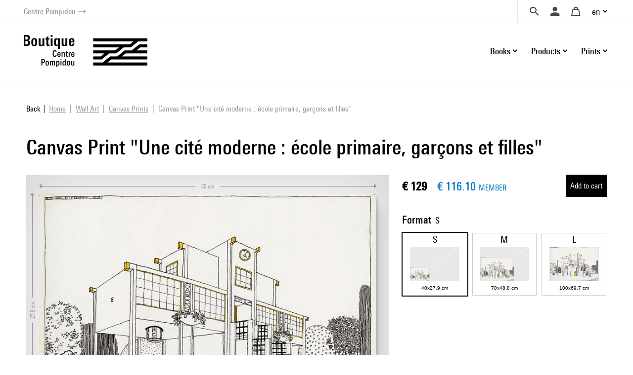

--- FILE ---
content_type: text/html; charset=UTF-8
request_url: https://boutique.centrepompidou.fr/en/product/8199-canvas-print-une-cite-moderne-ecole-primaire-garcons-et-filles.html?r=AzSEkm6w5mKrc2BSsIUzbeWnKEJddrN3fTzsUdAu1O9IlO1
body_size: 17394
content:
<!DOCTYPE html>
<html class="no-js" lang="en">
<head>
	<meta charset="utf-8">
	<meta http-equiv="X-UA-Compatible" content="IE=edge,chrome=1">
	<meta name="viewport" content="width=device-width, initial-scale=1">
	<title>
				Canvas Print &quot;Une cité moderne : école primaire, garçons et filles&quot; · Centre Pompidou Online Shop		
	</title>
	<meta name="description" content="Discover our artistic and design books and gifts as well as our exclusive selection for the Center Pompidou (Paris) inspired by works from our modern art collection.">
	<meta http-equiv="content-language" content="en">

	<link rel="alternate" hreflang="fr" href="https://boutique.centrepompidou.fr/fr/product/8199-toile-sur-chassis-une-cite-moderne-ecole-primaire-garcons-et-filles.html">
	<link rel="alternate" hreflang="en" href="https://boutique.centrepompidou.fr/en/product/8199-canvas-print-une-cite-moderne-ecole-primaire-garcons-et-filles.html">
	<link rel="canonical" href="https://boutique.centrepompidou.fr/en/product/8199-canvas-print-une-cite-moderne-ecole-primaire-garcons-et-filles.html">

	<link rel="apple-touch-icon" sizes="180x180" href="/files/branches/centrepompidou/24153-99d680f7-faviconapple/branches-24153.png">
	<link rel="icon" type="image/png" sizes="32x32" href="/files/branches/centrepompidou/24153-99d680f7-favicon32/branches-24153.png">
	<link rel="icon" type="image/png" sizes="16x16" href="/files/branches/centrepompidou/24153-99d680f7-favicon16/branches-24153.png">
	<link rel="shortcut icon" type="image/png" href="/files/branches/centrepompidou/24153-99d680f7-favicon16/branches-24153.png">


	<meta property="og:title" content="Canvas Print &quot;Une cité moderne : école primaire, garçons et filles&quot;">
	<meta property="og:url" content="https://boutique.centrepompidou.fr/en/product/8199-canvas-print-une-cite-moderne-ecole-primaire-garcons-et-filles.html">
	<meta property="og:type" content="product">
	<meta property="og:image" content="https://boutique.centrepompidou.fr/files/products/8199/21328-1a073ac4-xl/canvas-print-une-cite-moderne.jpg">
	<meta property="og:site_name" content="Centre Pompidou Online Shop">

	<script type="application/ld+json">
	{"@context":"https:\/\/schema.org","@type":"Product","name":"Canvas Print \"Une cit\u00e9 moderne : \u00e9cole primaire, gar\u00e7ons et filles\" S","sku":"artsider15-2012","description":"","url":"https:\/\/boutique.centrepompidou.fr\/en\/product\/8199-canvas-print-une-cite-moderne-ecole-primaire-garcons-et-filles.html","image":"https:\/\/boutique.centrepompidou.fr\/files\/products\/8199\/21328-1a073ac4-xl\/canvas-print-une-cite-moderne.jpg","offers":{"@type":"Offer","price":"129.00","priceCurrency":"EUR","url":"https:\/\/boutique.centrepompidou.fr\/en\/product\/8199-canvas-print-une-cite-moderne-ecole-primaire-garcons-et-filles.html","valueAddedTaxIncluded":true,"availability":"https:\/\/schema.org\/InStock"}}
	</script>
	<script type="application/ld+json">
	{"@context":"https:\/\/schema.org","@type":"BreadcrumbList","itemListElement":[{"@type":"ListItem","position":1,"name":"Wall Art","item":"https:\/\/boutique.centrepompidou.fr\/en\/products\/2088-wall-art\/"},{"@type":"ListItem","position":2,"name":"Canvas Prints","item":"https:\/\/boutique.centrepompidou.fr\/en\/products\/2094-canvas-prints\/"}]}
	</script>

	<style type="text/css">
		[v-cloak] { display: none; }
	</style>

	<link rel="stylesheet" href="/css/centrepompidou.css?t=1754322761">

<script type="text/javascript">
var funcarray = function(){};
funcarray.prototype = structuredClone(Array.prototype);
funcarray.prototype.jpush = function(func) {
		if (typeof($) !== 'undefined') {
		func($);
	} else {
		Array.prototype.push.call(this, func);
	}
}
var funcs = new funcarray();

var qfarray = function(){};
qfarray.prototype = structuredClone(Array.prototype);
qfarray.prototype.jpush = function(func) {
		if (typeof(Vue) !== 'undefined') {
		func(Vue);
	} else {
		Array.prototype.push.call(this, func);
	}
}
var qf = new qfarray();
</script>

<script>
(function(w,d,s,l,i){w[l]=w[l]||[];w[l].push({"gtm.start":new Date().getTime(),event:"gtm.js"});
var f=d.getElementsByTagName(s)[0],j=d.createElement(s),dl=l!="dataLayer"?"&l="+l:"";j.async=true;
j.src="https://www.googletagmanager.com/gtm.js?id="+i+dl;f.parentNode.insertBefore(j,f);
})(window,document,"script","dataLayer","GTM-TKTGGX9");
</script>
<script>
window.dataLayer = window.dataLayer || [];
window.gtag = window.gtag || function() { dataLayer.push(arguments) }
gtag("consent", "default", {"ad_storage": "denied"});
gtag("config", "GTM-TKTGGX9", {"anonymize_ip":true,"debug_mode":false});
</script>

<script>
dataLayer.push({"event":"page_view","lang":"en","content_group1":"Products","content_group2":"Home","content_group3":"Wall Art","content_group4":"Canvas Prints"});
</script>
</head>
<body class="Application Products-details">

	<a id="top" tabindex="0"></a>
	


	<a class="sr-only sr-only-focusable small d-flex justify-content-center text-decoration-none p-2" href="#navigation">Skip to menu</a>
<a class="sr-only sr-only-focusable small d-flex justify-content-center text-decoration-none p-2" href="#main-content">Skip to content</a>

<header id="Header" class="Header border-bottom border-light">
	<div class="ml-sm-4 mr-sm-4 ml-xl-5 mr-xl-5 pl-3 pr-3 pl-sm-0 pr-sm-0">
	<div class="d-flex justify-content-end align-items-center">
		<a href="https://www.centrepompidou.fr/en/" title="Visit the Centre Pompidou" target="_blank" class="d-flex align-items-center text-decoration-none">
			<span class="h6 mb-0 small text-secondary">Centre Pompidou</span>
			<span class="front-arrow-slider-right small text-secondary ml-1"></span>
		</a>
		<div class="ml-auto">
			<nav role="navigation" class="SecondaryMenu position-relative" aria-label="Secondary menu">
				<ul class="list-inline mb-0 d-flex align-items-center">
					<li class="">
						<div class="Search pl-4 pr-3">
							<a id="SearchButton" href="javascript:;" class="d-flex align-items-center text-decoration-none" title="Search">
								<span class="h6 m-0 text-dark front-search"></span>
							</a>
						</div>
						<div style="display: none;" id="hidden-search">
							<div class="SearchMenu">
																<div class="ProductsSearch" role="search">

	<div id="productssearch" class="form-group w-100">

		<div>
			<a id="ProductsSearch-close" data-fancybox-close class="position-fixed d-flex align-items-center justify-content-center"><span class="front-close"></span></a>
		</div>

		<vue-autosuggest
			ref="autocomplete"
			v-model="w"
			:suggestions="suggestions"
			:input-props="inputProps"
			:section-configs="sectionConfigs"
			:get-suggestion-value="getSuggestionValue"
			:should-render-suggestions="shouldRenderSuggestions"
			@input="fetchResults"
		>

			<template slot="before-input">
	<label :for="inputProps.id" class="sr-only">Search a product</label>
</template>

			<template slot-scope="{suggestion}">
				<div v-if="suggestion.name === 'wild'" class="Suggestion-wild">
					<a v-if="suggestion.item.count > 0" :href="suggestion.item.value">
						<span class="d-block">{{suggestion.item.title}}</span>
						<span class="d-block view-all">Browse all the results</span>
					</a>
					<div v-else>
						<span class="d-block">{{suggestion.item.title}}</span>
					</div>
				</div>
				<div v-else-if="suggestion.name === 'products'" class="Suggestion-products">
					<a :href="suggestion.item.value" class="Suggestion-products-view d-flex">
						<div class="ProductsSearch-picture d-flex align-items-center justify-content-center bg-white">
							<img :src="suggestion.item.image" class="mw-100 w-auto">
						</div>
						<div>
							<span class="d-block" v-html="suggestion.item.title"></span>
							<span class="d-block" v-html="suggestion.item.price"></span>
						</div>
					</a>
				</div>
				<div v-else class="Suggestion-categories">
					<a :href="suggestion.item.value" v-html="suggestion.item.title"></a>
				</div>
			</template>

		</vue-autosuggest>

		
	</div>

</div>

<script type="text/javascript">
funcs.push(function($) {
	var vueAutosuggest = require('vue-autosuggest');
	Vue.directive('vue-autosuggest', vueAutosuggest);
	var autocomplete = new Vue({
		"el": "#productssearch",
		"data": function() {
			return {
				suggestions: [],
				w: "",
				timeout: null,
				debounceMilliseconds: 250,
				selected: null,
				results: [],
				inputProps: {
					id: 'ProductsSearch-input',
					placeholder: "Search",
					class: 'form-control',
					name: 'w'
				},
				url: "\/en\/autocomplete\/results.json",
				sectionConfigs: {"default":{"limit":0,"onSelected":function(selected, originalInput) {
					if (originalInput && originalInput.length > 0) {
						window.open("\/en\/search\/products\/" + "?" + $.param({q: originalInput}), "_self");
					}
					return false;
			}},"wild":{"limit":1,"label":"Search by keywords","onSelected":function(selected, originalInput) {
			var url = selected.item.value;
			if (url) {
				$.fancybox.close();
				window.open(selected.item.value, "_self");
			}
		}},"products":{"limit":3,"label":"Products","onSelected":function(selected, originalInput) {
			var url = selected.item.value;
			if (url) {
				$.fancybox.close();
				window.open(selected.item.value, "_self");
			}
		}},"categories":{"limit":10,"label":"Categories","onSelected":function(selected, originalInput) {
			var url = selected.item.value;
			if (url) {
				$.fancybox.close();
				window.open(selected.item.value, "_self");
			}
		}},"product_courant":{"limit":10,"label":"Artistic mouvement","onSelected":function(selected, originalInput) {
			var url = selected.item.value;
			if (url) {
				$.fancybox.close();
				window.open(selected.item.value, "_self");
			}
		}},"product_artist":{"limit":10,"label":"Artist","onSelected":function(selected, originalInput) {
			var url = selected.item.value;
			if (url) {
				$.fancybox.close();
				window.open(selected.item.value, "_self");
			}
		}},"product_topics":{"limit":10,"label":"Topics","onSelected":function(selected, originalInput) {
			var url = selected.item.value;
			if (url) {
				$.fancybox.close();
				window.open(selected.item.value, "_self");
			}
		}}}			};
		},
		"methods": {
			fetchResults: function() {
				var self = this;
				var query = self.w;
				clearTimeout(self.timeout);
				if (query == null || query.length < 2 || query == '') {
					self.suggestions = [];
					self.selected = null;
					return;
				}
				self.timeout = setTimeout(function() {
					$.getJSON(self.url, {w: query}, function(data) {
						self.selected = null;
						self.suggestions = data.suggestions;
					});
				}, self.debounceMilliseconds);
			},
			getSuggestionValue: function(suggestion) {
				return this.w;
			},
			shouldRenderSuggestions: function(size, loading) {
				return true;
			}
		}
	});
});
</script>
															</div>
						</div>
						<script type="text/javascript">
							funcs.push(function($) {
								require('fancybox');
								$('#SearchButton').fancybox({
									src: "#hidden-search",
					        		backFocus  : false,
					        		slideClass : "fancybox-search",
					        		toolbar    : 0,
					        		touch      : 0,
					        		smallBtn   : 0
					    		});
							});
						</script>
					</li>
					<li>
												<div class="dropdown dropdownUser pl-2 pr-2">
							<a class="h6 m-0 text-dark text-decoration-none d-flex align-items-center" data-iform='{"slideClass":"s"}' href="/en/user/signin/" title="Login">
								<span class="front-user d-inline-block"></span>
							</a>
						</div>
											</li>
					<li>
						<div class="dropdown dropdownCart pl-2 pr-2">
																						<a href="/en/cart/" class="h6 m-0 pl-2 pr-2 text-dark d-flex align-items-center text-decoration-none" title="Your cart">
									<span class="front-basket"></span>
								</a>
													</div>
					</li>
					<li>
												<div class="dropdown dropdownLanguage">
							<a href="/" class="dropdown-toggle d-flex align-items-center text-decoration-none" id="languageDropdown" role="button" data-toggle="dropdown" aria-haspopup="true" aria-expanded="false">
								en							</a>
							<div class="dropdown-menu dropdown-menu-right pt-3 pb-3 pr-2 pl-2" aria-labelledby="languageDropdown">
																<a href="https://boutique.centrepompidou.fr/fr/product/8199-toile-sur-chassis-une-cite-moderne-ecole-primaire-garcons-et-filles.html" class="dropdown-item text-dark">
									Français								</a>
																<a href="https://boutique.centrepompidou.fr/en/product/8199-canvas-print-une-cite-moderne-ecole-primaire-garcons-et-filles.html" class="dropdown-item active text-dark">
									English								</a>
															</div>
						</li>
											</li>
				</ul>
			</nav>
		</div>
	</div>
	</div>
</header>

<a id="navigation" tabindex="0"></a>

<div class="PrimaryMenuContainer ml-sm-4 mr-sm-4 ml-xl-5 mr-xl-5 d-sm-flex justify-sm-content-end align-items-sm-center pt-sm-4 pb-sm-4 position-relative">
	<div class="Brand">
				<a href="/en/" title="Centre Pompidou Online Shop">
			<img src="/files/branches/centrepompidou/242-f53b197f.png" width="250" class="logo">
		</a>
			</div>
	<button class="Burger d-block d-sm-none position-absolute" aria-expanded="false">
		<span></span>
		<span></span>
		<span></span>
	  	<span></span>
	</button>
	<div class="ml-auto">
		<nav class="navbar PrimaryMenu mask" role="navigation" aria-label="Primary menu">
			<ul class="navbar-nav mb-sm-0 list-unstyled d-sm-flex align-items-sm-center position-relative">

				<li class="nav-item dropdown position-static ml-3 ml-md-4">
					<a href="/" class="nav-link dropdown-toggle h6 mb-0 d-flex align-items-center justify-content-between text-decoration-none pr-3 pr-sm-0" id="dropdownBooks" data-toggle="dropdown" role="button" aria-haspopup="true" aria-expanded="false">
						Books						<span class="front-plus d-sm-none"></span>
						<span class="front-minus d-sm-none"></span>
					</a>
					<div class="dropdown-menu mt-2 mb-2 pl-md-4 pb-sm-4 pt-sm-4" aria-labelledby="dropdownBooks">
						<div class="menu-items menu-items-books pb-mb-4 mr-5 ml-sm-5">
							<h3 class="menu-items-title mb-3 mt-sm-2 d-none d-sm-block">
																								<a href="/en/content/books-1.html">Books</a>
															</h3>
							<div class="d-md-flex mb-md-3">
																																<ul id="main-nav-books" class="list-unstyled">
																		<li class="d-flex justify-content-between align-items-center">
										<a href="/en/products/2261-art-books/" class="menu-item-link d-block pb-1 pt-1">Art books</a>
										<span class="front-arrow-slider-right mr-2"></span>
									</li>
																		<li class="d-flex justify-content-between align-items-center">
										<a href="/en/products/2279-graphic-arts/" class="menu-item-link d-block pb-1 pt-1">Graphic Arts</a>
										<span class="front-arrow-slider-right mr-2"></span>
									</li>
																		<li class="d-flex justify-content-between align-items-center">
										<a href="/en/products/2282-essays-and-literature/" class="menu-item-link d-block pb-1 pt-1">Essays and Literature</a>
										<span class="front-arrow-slider-right mr-2"></span>
									</li>
																		<li class="d-flex justify-content-between align-items-center">
										<a href="/en/products/2286-art-magazines/" class="menu-item-link d-block pb-1 pt-1">Art Magazines</a>
										<span class="front-arrow-slider-right mr-2"></span>
									</li>
																		<li class="d-flex justify-content-between align-items-center">
										<a href="/en/products/2289-children-books/" class="menu-item-link d-block pb-1 pt-1">Children's Books</a>
										<span class="front-arrow-slider-right mr-2"></span>
									</li>
																	</ul>
								<div id="flyouts-books" class="flyouts d-none d-md-block pb-3 pt-3 mt-n3 mb-n3 border-left">
																		<ul class="sub-menu list-unstyled" style="display: block;">
																				<li>
											<a href="/en/products/2267-exhibition-catalogs-and-monographs/" class="menu-item-link d-none d-sm-block pt-1 pb-1 pl-3">
												Exhibition catalogs and monographs											</a>
										</li>
																				<li>
											<a href="/en/products/2277-fashion/" class="menu-item-link d-none d-sm-block pt-1 pb-1 pl-3">
												Fashion											</a>
										</li>
																				<li>
											<a href="/en/products/2269-photography/" class="menu-item-link d-none d-sm-block pt-1 pb-1 pl-3">
												Photography											</a>
										</li>
																				<li>
											<a href="/en/products/2270-architecture/" class="menu-item-link d-none d-sm-block pt-1 pb-1 pl-3">
												Architecture											</a>
										</li>
																				<li>
											<a href="/en/products/2273-design/" class="menu-item-link d-none d-sm-block pt-1 pb-1 pl-3">
												Design											</a>
										</li>
																				<li>
											<a href="/en/products/2275-performing-arts/" class="menu-item-link d-none d-sm-block pt-1 pb-1 pl-3">
												Performing Arts											</a>
										</li>
																				<li>
											<a href="/en/products/2276-cinema/" class="menu-item-link d-none d-sm-block pt-1 pb-1 pl-3">
												Cinema											</a>
										</li>
																				<li>
											<a href="/en/products/2278-music/" class="menu-item-link d-none d-sm-block pt-1 pb-1 pl-3">
												Music											</a>
										</li>
																				<li>
											<a href="/en/products/2268-plastic-arts/" class="menu-item-link d-none d-sm-block pt-1 pb-1 pl-3">
												Plastic Arts											</a>
										</li>
																				<li>
											<a href="/en/products/2272-landscape-and-environment/" class="menu-item-link d-none d-sm-block pt-1 pb-1 pl-3">
												Landscape and Environment											</a>
										</li>
																			</ul>
																		<ul class="sub-menu list-unstyled">
																				<li>
											<a href="/en/products/2280-comic-and-graphic-design/" class="menu-item-link d-none d-sm-block pt-1 pb-1 pl-3">
												Comic and Graphic Design											</a>
										</li>
																				<li>
											<a href="/en/products/2430-graphism/" class="menu-item-link d-none d-sm-block pt-1 pb-1 pl-3">
												Graphism											</a>
										</li>
																			</ul>
																		<ul class="sub-menu list-unstyled">
																				<li>
											<a href="/en/products/2283-esthetic-essay-and-art-history/" class="menu-item-link d-none d-sm-block pt-1 pb-1 pl-3">
												Esthetic Essay and Art History											</a>
										</li>
																				<li>
											<a href="/en/products/2284-critical-essay-history/" class="menu-item-link d-none d-sm-block pt-1 pb-1 pl-3">
												Critical Essay - History											</a>
										</li>
																				<li>
											<a href="/en/products/2285-literature/" class="menu-item-link d-none d-sm-block pt-1 pb-1 pl-3">
												Literature											</a>
										</li>
																			</ul>
																		<ul class="sub-menu list-unstyled">
																				<li>
											<a href="/en/products/2287-les-cahiers-du-mnam/" class="menu-item-link d-none d-sm-block pt-1 pb-1 pl-3">
												Les Cahiers du MNAM											</a>
										</li>
																				<li>
											<a href="/en/products/2288-other-magazines/" class="menu-item-link d-none d-sm-block pt-1 pb-1 pl-3">
												Other Magazines											</a>
										</li>
																			</ul>
																		<ul class="sub-menu list-unstyled">
																				<li>
											<a href="/en/products/33-children-art-books/" class="menu-item-link d-none d-sm-block pt-1 pb-1 pl-3">
												Children's art books											</a>
										</li>
																				<li>
											<a href="/en/products/2292-baby-books/" class="menu-item-link d-none d-sm-block pt-1 pb-1 pl-3">
												Baby Books											</a>
										</li>
																				<li>
											<a href="/en/products/2291-children-book-and-pop-up-book/" class="menu-item-link d-none d-sm-block pt-1 pb-1 pl-3">
												Children's book and Pop-up book											</a>
										</li>
																				<li>
											<a href="/en/products/2293-arts-and-crafts/" class="menu-item-link d-none d-sm-block pt-1 pb-1 pl-3">
												Arts and Crafts											</a>
										</li>
																			</ul>
																	</div>
															</div>
						</div>
					</div>
				</li>

				<li class="nav-item dropdown position-static ml-3 ml-md-4">
					<a href="/" class="nav-link dropdown-toggle h6 mb-0 d-flex align-items-center justify-content-between text-decoration-none pr-3 pr-sm-0" id="dropdownProducts" data-toggle="dropdown" role="button" aria-haspopup="true" aria-expanded="false">
						Products						<span class="front-plus d-sm-none"></span>
						<span class="front-minus d-sm-none"></span>
					</a>
					<div class="dropdown-menu mt-2 mb-2 pl-md-4 pb-sm-4 pt-sm-4" aria-labelledby="dropdownProducts">



						<div class="menu-items menu-items-products mr-5 pb-mb-4 ml-sm-5"> 							<h3 class="menu-items-title mb-3 mt-sm-2 d-none d-sm-block">
																								<a href="/en/content/products-1.html">Products</a>
															</h3>



							<div class="d-md-flex mb-md-3">
																																<ul id="main-nav-products" class="list-unstyled">
																		<li class="d-flex justify-content-between align-items-center">
										<a href="/en/products/17-design-decoration/" class="menu-item-link d-block pb-1 pt-1">Design &amp; decoration</a>
										<span class="front-arrow-slider-right mr-2"></span>
									</li>
																		<li class="d-flex justify-content-between align-items-center">
										<a href="/en/products/15-stationery/" class="menu-item-link d-block pb-1 pt-1">Stationery</a>
										<span class="front-arrow-slider-right mr-2"></span>
									</li>
																		<li class="d-flex justify-content-between align-items-center">
										<a href="/en/products/18-fashion-accessories/" class="menu-item-link d-block pb-1 pt-1">Fashion &amp; Accessories</a>
										<span class="front-arrow-slider-right mr-2"></span>
									</li>
																		<li class="d-flex justify-content-between align-items-center">
										<a href="/en/products/16-children/" class="menu-item-link d-block pb-1 pt-1">Children</a>
										<span class="front-arrow-slider-right mr-2"></span>
									</li>
																		<li class="d-flex justify-content-between align-items-center">
										<a href="/en/products/2248-reproductions/" class="menu-item-link d-block pb-1 pt-1">Reproductions</a>
										<span class="front-arrow-slider-right mr-2"></span>
									</li>
									
																											<li class="main-nav-products-special d-flex justify-content-between align-items-center mt-4">

																				<span class="menu-item-link d-block"><a href="/en/contents/ideescadeaux.html" class="text-blue">Gifts Ideas</a></span>
																				<span class="front-arrow-slider-right mr-2"></span>
									</li>
									
																											<li class="main-nav-products-special d-flex justify-content-between align-items-center mt-2">
										<a href="/en/products/2224-limited-edition/" class="menu-item-link d-block text-warning">Limited Edition</a>
										<span class="front-arrow-slider-right mr-2"></span>
									</li>
									
								</ul>
								<div id="flyouts-products" class="flyouts d-none d-md-block pb-3 pt-3 mt-n3 mb-n3 border-left">
																		<ul class="sub-menu list-unstyled" style="display: block;">
																				<li>
											<a href="/en/products/2186-home-decor/" class="menu-item-link d-none d-sm-block pt-1 pb-1 pl-3">
												Home Decor											</a>
										</li>
																				<li>
											<a href="/en/products/2247-removable-wallpaper/" class="menu-item-link d-none d-sm-block pt-1 pb-1 pl-3">
												Removable Wallpaper											</a>
										</li>
																				<li>
											<a href="/en/products/2187-workspace/" class="menu-item-link d-none d-sm-block pt-1 pb-1 pl-3">
												Workspace											</a>
										</li>
																				<li>
											<a href="/en/products/2104-table-art/" class="menu-item-link d-none d-sm-block pt-1 pb-1 pl-3">
												Table Art											</a>
										</li>
																			</ul>
																		<ul class="sub-menu list-unstyled">
																				<li>
											<a href="/en/products/2154-notebooks-cards/" class="menu-item-link d-none d-sm-block pt-1 pb-1 pl-3">
												Notebooks &amp; Cards											</a>
										</li>
																				<li>
											<a href="/en/products/2252-activity-books/" class="menu-item-link d-none d-sm-block pt-1 pb-1 pl-3">
												Activity Books											</a>
										</li>
																				<li>
											<a href="/en/products/2251-stationnery/" class="menu-item-link d-none d-sm-block pt-1 pb-1 pl-3">
												Stationnery											</a>
										</li>
																				<li>
											<a href="/en/products/2157-pens-pencils/" class="menu-item-link d-none d-sm-block pt-1 pb-1 pl-3">
												Pens &amp; Pencils											</a>
										</li>
																			</ul>
																		<ul class="sub-menu list-unstyled">
																				<li>
											<a href="/en/products/2192-jewelry/" class="menu-item-link d-none d-sm-block pt-1 pb-1 pl-3">
												Jewelry											</a>
										</li>
																				<li>
											<a href="/en/products/2253-clothes/" class="menu-item-link d-none d-sm-block pt-1 pb-1 pl-3">
												Clothes											</a>
										</li>
																				<li>
											<a href="/en/products/2522-aigle-centre-pompidou/" class="menu-item-link d-none d-sm-block pt-1 pb-1 pl-3">
												Aigle X Centre Pompidou											</a>
										</li>
																				<li>
											<a href="/en/products/2189-bags-and-pencil-cases/" class="menu-item-link d-none d-sm-block pt-1 pb-1 pl-3">
												Bags and Pencil Cases											</a>
										</li>
																				<li>
											<a href="/en/products/2254-scarves/" class="menu-item-link d-none d-sm-block pt-1 pb-1 pl-3">
												Scarves											</a>
										</li>
																				<li>
											<a href="/en/products/2191-accessories/" class="menu-item-link d-none d-sm-block pt-1 pb-1 pl-3">
												Accessories											</a>
										</li>
																				<li>
											<a href="/en/products/2190-high-tech/" class="menu-item-link d-none d-sm-block pt-1 pb-1 pl-3">
												High-tech											</a>
										</li>
																			</ul>
																		<ul class="sub-menu list-unstyled">
																				<li>
											<a href="/en/products/2158-games-toys/" class="menu-item-link d-none d-sm-block pt-1 pb-1 pl-3">
												Games &amp; Toys											</a>
										</li>
																				<li>
											<a href="/en/products/2188-creative-activities/" class="menu-item-link d-none d-sm-block pt-1 pb-1 pl-3">
												Creative Activities											</a>
										</li>
																				<li>
											<a href="/en/products/2250-kids-fashion/" class="menu-item-link d-none d-sm-block pt-1 pb-1 pl-3">
												Kids Fashion											</a>
										</li>
																			</ul>
																		<ul class="sub-menu list-unstyled">
																				<li>
											<a href="/en/products/2155-posters/" class="menu-item-link d-none d-sm-block pt-1 pb-1 pl-3">
												Posters											</a>
										</li>
																				<li>
											<a href="/en/products/2232-prints/" class="menu-item-link d-none d-sm-block pt-1 pb-1 pl-3">
												Prints											</a>
										</li>
																			</ul>
																											<ul class="sub-menu list-unstyled">
																				<li>
											<a href="/en/products/2256-for-the-centre-pompidou-lovers/" class="menu-item-link d-none d-sm-block pt-1 pb-1 pl-3">
												For the Centre Pompidou lovers											</a>
										</li>
																				<li>
											<a href="/en/products/2257-for-art-lovers/" class="menu-item-link d-none d-sm-block pt-1 pb-1 pl-3">
												For Art lovers											</a>
										</li>
																				<li>
											<a href="/en/products/2259-less-than-50-euros/" class="menu-item-link d-none d-sm-block pt-1 pb-1 pl-3">
												Less than 50 euros											</a>
										</li>
																				<li>
											<a href="/en/products/2260-sumptuous-gifts/" class="menu-item-link d-none d-sm-block pt-1 pb-1 pl-3">
												Sumptuous gifts											</a>
										</li>
																				<li>
											<a href="/en/products/2518-masterpieces/" class="menu-item-link d-none d-sm-block pt-1 pb-1 pl-3">
												Masterpieces											</a>
										</li>
																				<li>
											<a href="/en/products/2815-sales-winter-2026/" class="menu-item-link d-none d-sm-block pt-1 pb-1 pl-3">
												Sales											</a>
										</li>
																			</ul>
																	</div>
								
															</div>
						</div>

					</div>

				</li>
				<li class="nav-item dropdown position-static ml-3 ml-md-4">
					<a href="/" class="nav-link dropdown-toggle h6 mb-0 d-flex align-items-center justify-content-between text-decoration-none pr-3 pr-sm-0" id="dropdownPOD" data-toggle="dropdown" role="button" aria-haspopup="true" aria-expanded="false">
						Prints						<span class="front-plus d-sm-none"></span>
						<span class="front-minus d-sm-none"></span>
					</a>
					<div class="dropdown-menu mt-2 mb-2 pl-md-4 pt-sm-4" aria-labelledby="dropdownPOD">
						<div class="menu-items pb-sm-4 pt-1 ml-sm-5">
							<h3 class="menu-items-title mb-3 mt-sm-1 d-none d-sm-block">
																								<a href="/en/content/prints-1.html">Prints</a>
															</h3>
							<div class="row no-gutters mb-n3 mb-sm-1">
																																								<div class="col-sm-7 col-md-6">
									<h5 class="menu-items-subtitle mb-0 pb-2 pt-1 pl-md-3">Wall Art</h5>
									<div class="pb-4 pb-sm-0">
																				<a class="menu-item-link d-block pt-1 pb-1 pl-md-3" href="/en/products/2089-art-prints/">Art Prints</a>
																				<a class="menu-item-link d-block pt-1 pb-1 pl-md-3" href="/en/products/2092-acrylic-prints/">Acrylic Prints</a>
																				<a class="menu-item-link d-block pt-1 pb-1 pl-md-3" href="/en/products/2093-metal-prints/">Metal Prints</a>
																				<a class="menu-item-link d-block pt-1 pb-1 pl-md-3" href="/en/products/2094-canvas-prints/">Canvas Prints</a>
																				<a class="menu-item-link d-block pt-1 pb-1 pl-md-3" href="/en/products/2095-removable-wallpaper/">Removable Wallpaper</a>
																			</div>
								</div>
																<div class="col-sm-7 col-md-6">
									<h5 class="menu-items-subtitle mb-0 pb-2 pt-1 pl-md-3">Apparel</h5>
									<div class="pb-4 pb-sm-0">
																				<a class="menu-item-link d-block pt-1 pb-1 pl-md-3" href="/en/products/2097-shirts/">T-Shirts</a>
																				<a class="menu-item-link d-block pt-1 pb-1 pl-md-3" href="/en/products/2100-hoodies/">Hoodies</a>
																				<a class="menu-item-link d-block pt-1 pb-1 pl-md-3" href="/en/products/2099-sweatshirts/">Sweatshirts</a>
																				<a class="menu-item-link d-block pt-1 pb-1 pl-md-3" href="/en/products/2806-bath-and-beach-towels/">Bath and Beach Towels</a>
																			</div>
								</div>
																							</div>
						</div>
					</div>
				</li>
				<li class="small d-block d-sm-none">&nbsp;</li>
							</ul>
		</nav>
	</div>
</div>

<script type="text/javascript">
funcs.push(function($) {
	require('menu-aim');

	$(".Burger").click(function(e) {
		if ($(this).attr('aria-expanded') == 'false') {
			$(this).attr('aria-expanded','true');
			$(".PrimaryMenu").addClass("show").removeClass("mask");
		} else {
			$(this).attr('aria-expanded','false');
			$(".PrimaryMenu").addClass("mask").removeClass("show");
		}
	});
	$('.dropdown-menu').click(function(e) {
		e.stopPropagation();
	});


	//function resizemenuaim() {

		$('.flyouts').each(function(i, el) {
			var $flyout = $(el);
			var $nav = $flyout.prev('ul');
			$("li", $nav).first().addClass('hover');
			$nav.menuAim({
				activate: function(a) {
					var idx = $(a).index();
					$('ul', $flyout).not(idx).hide();
					$('ul', $flyout).eq(idx).show();
					$("li", $nav).removeClass('hover');
					if ($('ul', $flyout).eq(idx).find('li:first-child').length > 0) {
						$(a).addClass('hover');
					}
				},
				deactivate: function(a){
					var idx = $(a).index();
					$('ul', $flyout).eq(idx).hide();
					$(a).removeClass('hover');
				}
			});
		});

	//}

	//$(document).ready(resizemenuaim);
	//$(window).resize(resizemenuaim);
});

</script>

<div class="Baseline d-none d-sm-flex justify-content-center border-bottom border-light position-relative mt-2 mb-4">
	<span class="bg-white pl-4 pr-4 d-inline-block " style="font-size:20px;position: absolute;top: -16px;background: white;">
	Offer yourself art and color	</span>
</div>

<a id="main-content" tabindex="0"></a>

	 <main class="Main" role="main">

	 	
	 		 				<nav aria-label="breadcrumb" class="breadcrumb-nav">
					<a class="breadcrumb-backlink" href="/"><span>Back</span></a>
				<ol class="breadcrumb mr-auto flex-grow-1">
			<li class="breadcrumb-item">
				<a href="/en/"><span>Home</span></a>
			</li>
										<li class="breadcrumb-item">
										<a href="/en/products/2088-wall-art/"><span>Wall Art</span></a>
									</li>
							<li class="breadcrumb-item">
										<a href="/en/products/2094-canvas-prints/"><span>Canvas Prints</span></a>
									</li>
							<li class="breadcrumb-item active" aria-current="page">
										<span>Canvas Print &quot;Une cité moderne : école primaire, garçons et filles&quot;</span>
									</li>
							</ol>
	</nav>
		<section class="ProductDetails ProductDetails-wallart ProductDetails-stretchedcanvas">

	<h1 class="ProductDetails-title">
		Canvas Print &quot;Une cité moderne : école primaire, garçons et filles&quot;	</h1>

	<div id="artsider">
		<div class="ProductDetails-content">

			<div class="ProductDetails-photoarea">

				<div id="artsider-preview" class="artsider position-relative vignette" v-bind:style="{
						backgroundColor: selectedColor
					}">

					<div class="artsider-palette" v-if="currentView == 'room'" v-clickout="showColors">
						<div>
							<div class="artsider-palette-header">
							<a  href="#" @click.prevent="showColors = !showColors" :class="{ focus: showColors }">
								<span class="artsider-palette-name-icon"><img src="/img/artsider/icons/picker.svg" width="18" height="auto"></span><span class="artsider-palette-name">Wall Colour</span>
							</a>
							</div>
						</div>
						<div class="artsider-palette-list" v-if="showColors">
							<div class="artsider-palette-icon" @click.prevent="showColors = !showColors" :class="{ focus: showColors }"><img src="/img/artsider/icons/close.svg" width="20" height="20"></div>
							<div class="artsider-palette-title">Choose color</div>
							<div class="artsider-palette-color" v-for="color in roomColors"
								:style="{backgroundColor: color}"
								:class="{ active: (color == selectedColor) }"
								@click.prevent="selectedColor = color"
							></div>
						</div>
					</div>

					<div class="artsider-rooms" v-if="currentView == 'room'" v-clickout="showRooms">
						<div>
							<div class="artsider-rooms-header">
								<a href="#" @click.prevent="showRooms = !showRooms" :class="{ focus: showRooms }">

									<span class="artsider-rooms-name-icon"><img src="/img/artsider/icons/room.svg" width="18" height="auto"></span><span class="artsider-palette-name">Room</span>
								</a>
							</div>
						</div>
						<div class="artsider-rooms-list" v-if="showRooms">
							<div class="artsider-rooms-icon" @click.prevent="showRooms = !showRooms" :class="{ focus: showRooms }"><img src="/img/artsider/icons/close.svg" width="20" height="20"></div>
							<div class="artsider-rooms-title">Choose an atmosphere</div>
							<a href="#" class="artsider-rooms-image" v-for="room in roomBackgrounds"
								@click.prevent="selectedRoom = room">
								<img :src="room.thumbnail">
								<span>{{ room.title }}</span>
							</a>
						</div>
					</div>


					<div class="artsider-fitbox" v-bind:class="{
						'artsider-fitbox-room': currentView == 'room',
						'artsider-fitbox-product': currentView == 'product',
						'artsider-transition': loaded
					}" v-bind:style="{ width: dimensions.fitbox.w + 'px', height: dimensions.fitbox.h + 'px', top: dimensions.fitbox.top + 'px', left: dimensions.fitbox.left + 'px' }">

						<div v-if="loaded" class="artsider-legend artsider-legend-horizontal" :style="{ width: dimensions.fitbox.w + 'px', color: textColor, '--text-color': textColor }">
							<div class="artsider-arrow artsider-arrow-left"></div><div class="artsider-legend-text">{{ new Intl.NumberFormat('en').format(dimensions.legend.w) }} {{ dimensions.legend.unit }}</div><div class="artsider-arrow artsider-arrow-right"></div>
						</div>

						<div v-if="loaded" class="artsider-legend artsider-legend-vertical" :style="{ width: dimensions.fitbox.h + 'px', color: textColor, '--text-color': textColor, top: ((frameSize * 2) + dimensions.paper.h) + 'px' }">
							<div class="artsider-arrow artsider-arrow-left"></div><div class="artsider-legend-text">{{ new Intl.NumberFormat('en').format(dimensions.legend.h) }} {{ dimensions.legend.unit }}</div><div class="artsider-arrow artsider-arrow-right"></div>
						</div>

						<div class="artsider-frame" v-if="loaded" :style="{ backgroundColor: loaded ? 'white' : 'transparent' }" :class="{ 'artsider-3d': is3d }">

							<div class="artsider-sideleft" v-if="is3d" :style="{ height: (dimensions.paper.h + (frameSize * 2)) + 'px', width: dimensions.depth + 'px', backgroundColor: optionParameters.frame_color_hex, transform: 'rotate3d(0, 1, 0, -90deg) translate3d(-' + (dimensions.depth / 2) + 'px, 0, ' + (dimensions.depth / 2) + 'px)' }"></div>

							<div class="artsider-product">

								<div style="white-space: nowrap;overflow: hidden;">
									<div class="artsider-framecell" :style="{width: frameSize + 'px', height: frameSize + 'px'}"><img id="img-nw" :src="frameImage('NW')"></div>
									<div class="artsider-framecell" :style="{width: dimensions.paper.w + 'px', height: frameSize + 'px'}"><img id="img-n"  :src="frameImage('N')"></div>
									<div class="artsider-framecell" :style="{width: frameSize + 'px', height: frameSize + 'px'}"><img id="img-ne" :src="frameImage('NE')"></div>
								</div>

								<div style="white-space: nowrap;overflow: hidden;">
									<div class="artsider-framecell" :style="{height: dimensions.paper.h + 'px', width: frameSize + 'px'}"><img id="img-w" :src="frameImage('W')"></div>
									<div class="artsider-paper" :style="{height: dimensions.paper.h + 'px', width: dimensions.paper.w + 'px'}">
										<div class="artsider-zoom">
											<div class="artsider-glassoverlay"></div>
											<img class="artsider-image" :src="artwork.src" :alt="artwork.title" :style="{padding: dimensions.border.h + 'px ' + dimensions.border.w + 'px'}">
										</div>
									</div>
									<div class="artsider-framecell" :style="{height: dimensions.paper.h + 'px', width: frameSize + 'px'}"><img id="img-e" :src="frameImage('E')"></div>
								</div>

								<div style="white-space: nowrap;overflow: hidden;">
									<div class="artsider-framecell" :style="{width: frameSize + 'px', height: frameSize + 'px'}"><img id="img-sw" :src="frameImage('SW')"></div>
									<div class="artsider-framecell" :style="{width: dimensions.paper.w + 'px', height: frameSize + 'px'}"><img id="img-s"  :src="frameImage('S')"></div>
									<div class="artsider-framecell" :style="{width: frameSize + 'px', height: frameSize + 'px'}"><img id="img-se" :src="frameImage('SE')"></div>
								</div>

							</div>

						</div>

					</div>

					<transition name="transition-zoom">
						<div class="artsider-room" v-if="currentView == 'room'" v-bind:style="{
							backgroundImage: selectedBackground
						}" key="room"></div>
					</transition>

				</div>

				<div class="artsider-bottom">
					<a href="#" class="artsider-changeview" @click.prevent="currentView = currentView == 'room' ? 'product' : 'room'">
						<span v-if="currentView == 'product'"><img src="/img/artsider/icons/view.svg" width="18" height="auto"> see in situation</span>
						<span v-if="currentView == 'room'"><img src="/img/artsider/icons/zoom.svg" width="18" height="auto"> zoom product</span>
					</a>
				</div>

			</div>

			<div class="ProductDetails-data">

				<variants @select-variant="selectedVariant = $event"></variants>

				
			</div>
		</div>

						<div class="artsider-choices artsider-choices-family">
			<div class="artsider-choices-header position-relative" @click.prevent="showProducts = !showProducts">
				<h4 class="artsider-choices-title">Print type</h4>
				<span class="artsider-choices-selected">Canvas Prints</span>
			</div>
			<transition name="transition-expand">
				<div>
										<div class="artsider-choices-choice">
						<div class="artsider-choices-choice-enabled">
							<a href="/en/product/8075-art-print-une-cite-moderne-ecole-primaire-garcons-et-filles.html" title="Art Print &quot;Une cité moderne : école primaire, garçons et filles&quot;" class="artsider-choices-choice-link">
																								<div class="artsider-choices-choice-icon">
									<img src="/files/producttypes/artsider13/69244-4c105f23-s/art-prints.jpg" alt="Art Prints">								</div>
																<span class="artsider-choices-choice-title">Art Prints</span>
							</a>
						</div>
					</div>
										<div class="artsider-choices-choice">
						<div class="artsider-choices-choice-enabled">
							<a href="/en/product/8195-framed-art-print-une-cite-moderne-ecole-primaire-garcons-et-filles.html" title="Framed Art Print &quot;Une cité moderne : école primaire, garçons et filles&quot;" class="artsider-choices-choice-link">
																								<div class="artsider-choices-choice-icon">
									<img src="/files/producttypes/artsider14/69231-ece396fe-s/framed-art-prints.jpg" alt="Framed Art Prints">								</div>
																<span class="artsider-choices-choice-title">Framed Art Prints</span>
							</a>
						</div>
					</div>
										<div class="artsider-choices-choice artsider-choices-choice-selected">
						<div class="artsider-choices-choice-enabled">
							<a href="/en/product/8199-canvas-print-une-cite-moderne-ecole-primaire-garcons-et-filles.html" title="Canvas Print &quot;Une cité moderne : école primaire, garçons et filles&quot;" class="artsider-choices-choice-link">
																								<div class="artsider-choices-choice-icon">
									<img src="/files/producttypes/artsider15/69258-5316e79d-s/canvas-prints.jpg" alt="Canvas Prints">								</div>
																<span class="artsider-choices-choice-title">Canvas Prints</span>
							</a>
						</div>
					</div>
										<div class="artsider-choices-choice">
						<div class="artsider-choices-choice-enabled">
							<a href="/en/product/8196-framed-canvas-une-cite-moderne-ecole-primaire-garcons-et-filles.html" title="Framed Canvas &quot;Une cité moderne : école primaire, garçons et filles&quot;" class="artsider-choices-choice-link">
																								<div class="artsider-choices-choice-icon">
									<img src="/files/producttypes/artsider16/69218-17559341-s/framed-canvas.jpg" alt="Framed Canvas">								</div>
																<span class="artsider-choices-choice-title">Framed Canvas</span>
							</a>
						</div>
					</div>
										<div class="artsider-choices-choice">
						<div class="artsider-choices-choice-enabled">
							<a href="/en/product/8198-metal-print-une-cite-moderne-ecole-primaire-garcons-et-filles.html" title="Metal Print &quot;Une cité moderne : école primaire, garçons et filles&quot;" class="artsider-choices-choice-link">
																								<div class="artsider-choices-choice-icon">
									<img src="/files/producttypes/artsider24/69041-b240aac7-s/metal-prints.jpg" alt="Metal Prints">								</div>
																<span class="artsider-choices-choice-title">Metal Prints</span>
							</a>
						</div>
					</div>
										<div class="artsider-choices-choice">
						<div class="artsider-choices-choice-enabled">
							<a href="/en/product/8197-acrylic-print-une-cite-moderne-ecole-primaire-garcons-et-filles.html" title="Acrylic Print &quot;Une cité moderne : école primaire, garçons et filles&quot;" class="artsider-choices-choice-link">
																								<div class="artsider-choices-choice-icon">
									<img src="/files/producttypes/artsider25/69034-f03249b0-s/acrylic-prints.jpg" alt="Acrylic Prints">								</div>
																<span class="artsider-choices-choice-title">Acrylic Prints</span>
							</a>
						</div>
					</div>
										<div class="artsider-choices-choice">
						<div class="artsider-choices-choice-enabled">
							<a href="/en/product/8201-removable-wallpaper-une-cite-moderne-ecole-primaire-garcons-et-filles.html" title="Removable wallpaper &quot;Une cité moderne : école primaire, garçons et filles&quot;" class="artsider-choices-choice-link">
																								<div class="artsider-choices-choice-icon">
									<img src="/files/producttypes/artsider30/69249-e706a149-s/removable-wallpaper.jpg" alt="Removable wallpaper">								</div>
																<span class="artsider-choices-choice-title">Removable wallpaper</span>
							</a>
						</div>
					</div>
									</div>
			</transition>
		</div>
		
	</div>

	<div id="artsider-producttype" class="ProductDetails-producttype">
	<h2 class="ProductDetails-producttype-title"><span>Canvas Prints</span></h2>
	<div class="ProductDetails-producttype-content">
		<div class="d-lg-flex">
			<div class="ProductDetails-producttype-description">
								<p>Fine art giclée print on bright white matte canvas using latest generation UV pigment 12 colors Epson archival inks for crisp contrasts and 100+ years longevity.</p><ul><li><p>Artist grade canvas 400 g/m2, slightly textured, fine poly-cotton blend.</p></li><li><p>Individually trimmed and hand stretched museum wrap over 3.8 cm deep wood stretcher bars.</p></li><li><p>The sides are printed in black.</p></li><li><p>Finished with a matte UV varnish coating for more protection.</p></li><li><p>Delivered fully strung, ready for hanging, in its protective packaging.</p></li></ul>							</div>
			<div class="ProductDetails-producttype-photoarea">
				<div class="ProductDetails-producttype-images">
								<img src="/files/producttypes/artsider15/69259-7dc6c859-m/canvas-prints.jpg" alt="Canvas Prints">								</div>
			</div>
		</div>
	</div>
</div>

		<div id="AboutArtwork">
		<h3 class="AboutArtwork-title"><span>About the Artwork</span></h3>
		<div class="AboutArtwork">
			<div class="AboutArtwork-picture">
								<figure>
					<a href="/files/contents/2012/24886-9ed898a4-xxl/une-cite-moderne-ecole-primaire.jpg" style="cursor:zoom-in;" data-fancybox="posters" data-caption="Une cité moderne : école primaire, garçons et filles">
						<img src="/files/contents/2012/24886-9ed898a4-l/une-cite-moderne-ecole-primaire.jpg" alt="Une cité moderne : école primaire, garçons et filles">					</a>
				</figure>
			</div>
			<div class="AboutArtwork-description">
				<h4 class="Artwork-title">Une cité moderne : école primaire, garçons et filles</h4>
								<div class="AboutArtwork-body">
					<p>Robert Mallet-Stevens (1886-1945) <em>Une cité moderne : école primaire, garçons et filles</em> 1917 Chinese ink and watercolour on paper 29,9 x 42,9 cm This work of art is from the <em>Projet pour une cité modernes</em> set, a compilation of boards representing public edifices and peculiar constructions. REPRODUCTION Robert Mallet-Stevens, <em>Une cité moderne : école primaire, garçons et filles</em>, 1917 Photo © Centre Pompidou, MNAM-CCI / Georges Meguerditchian / Dist.RMN-GP</p>
				</div>

								<div class="ProductDetails-tags">
																														<a class="badge badge-light" href="/en/contents/artworks/1075-mallet-stevens/">Mallet-Stevens</a>
																																																											</div>

							</div>
		</div>
	</div>
	
<script type="text/javascript">
funcs.push(function() {
	require('fancybox');
	$("a.read-more").click(function(e) {
		$('.AboutArtwork-teaser').hide('fast', function() {
			$('.AboutArtwork-body').slideDown('fast');
		});
		e.preventDefault();
		return false;
	});
	$("a.read-less").click(function(e) {
		$('.AboutArtwork-body').slideUp('fast', function() {
			$('.AboutArtwork-teaser').slideDown('fast');
		});
		e.preventDefault();
		return false;
	});
	$('[data-fancybox="posters"]').fancybox({
		buttons : ['close'],
		animationEffect: "fade",
		infobar: false,
		autoFocus: false,
		backFocus: false,
		baseClass: 'VuesPopup'
	});
});
</script>

</section>






<script type="text/javascript">
qf = typeof(qf) === 'undefined' ? [] : qf;
qf.push(function(Vue) {
	Vue.directive('tooltip', function(el, binding) {
		$(el).tooltip({
			title: binding.value,
			placement: binding.arg,
			trigger: 'hover'
		})
	});
	var Artsider=new Vue({"el":"#artsider","data":function(){return{"roomColors":["#F7F7F7","#FBF5E0","#EEEDE7","#DEE5E0","#DDDBDC","#CED4CA","#A5AEAB","#D8CBB9","#A0A0A0","#C1D4D6","#59ADB8","#00737D","#EAD581","#EFC257","#F8AD39","#F0ECD0","#B9AC54","#77924A","#EABCCF","#B1202D","#A0162A","#AA8295","#928D89","#383838"],"roomBackgrounds":[{"title":"Bedroom","file":"\/files\/producttypes\/artsider15\/69254-36908dec\/producttypes-69254.png","thumbnail":"\/files\/producttypes\/artsider15\/69254-36908dec-m\/producttypes-69254.png"},{"title":"Dining room","file":"\/files\/producttypes\/artsider15\/69255-b4fd35c8\/producttypes-69255.png","thumbnail":"\/files\/producttypes\/artsider15\/69255-b4fd35c8-m\/producttypes-69255.png"},{"title":"Living room","file":"\/files\/producttypes\/artsider15\/69256-4a0b0b0f\/producttypes-69256.png","thumbnail":"\/files\/producttypes\/artsider15\/69256-4a0b0b0f-m\/producttypes-69256.png"},{"title":"Office","file":"\/files\/producttypes\/artsider15\/69257-245b9c3b\/producttypes-69257.png","thumbnail":"\/files\/producttypes\/artsider15\/69257-245b9c3b-m\/producttypes-69257.png"}],"selectedRoom":{"title":"Bedroom","file":"\/files\/producttypes\/artsider15\/69254-36908dec\/producttypes-69254.png","thumbnail":"\/files\/producttypes\/artsider15\/69254-36908dec-m\/producttypes-69254.png"},"selectedColor":"#F7F7F7","currentView":"product","selectedVariant":null,"loaded":false,"showColors":false,"showRooms":false,"showProducts":false,"scale":3.2,"artwork":{"src":"\/files\/contents\/2012\/23864-76e9e732-artsider\/contents-23864.jpg","title":"Une cit\u00e9 moderne : \u00e9cole primaire, gar\u00e7ons et filles"},"factor":1.44,"width":7175,"height":5000};},"methods":{"fitbox":function fitbox(containerWidth,containerHeight,imageWidth,imageHeight,bestfit){const imageRatio=imageWidth / imageHeight;if(!bestfit){if(containerWidth / containerHeight<imageRatio){return{w:containerHeight*imageRatio,h:containerHeight};}else{return{w:containerWidth,h:containerWidth / imageRatio};}}
let newWidth=containerWidth;let newHeight=containerWidth / imageRatio;if(newHeight>containerHeight){newHeight=containerHeight;newWidth=containerHeight*imageRatio;}
return{w:newWidth,h:newHeight};},"frameImage":function(position){if(this.selectedVariant&&typeof(this.selectedVariant.options)!=="undefined"){for(var i=0;i<this.selectedVariant.options.length;i++){var option=this.selectedVariant.options[i];if(option.fields_id.startsWith("frame_")){return"/img/artsider/options/"+option.fields_id+"/"+option.value+"/"+position+".png";}}}
return null;},"toggle":function(what){this[what]=!this[what];}},"watch":{"selectedColor":function(newColor){sessionStorage.setItem("artsider_color",newColor);},"selectedRoom":function(newRoom){var idx=this.roomBackgrounds.findIndex((e)=>e.file==newRoom.file);if(idx>=0){sessionStorage.setItem("artsider_room",idx);}}},"computed":{"selectedBackground":function(){if(this.currentView=="product"){return null;}
var selectedRoom=this.selectedRoom;return"url("+selectedRoom.file+")";},"frameSize":function(){return Math.floor(this.dimensions.frame);},"textColor":function(){var bigint=parseInt((this.selectedColor).replace(/[^0-9A-F]/gi,""),16);var r=(bigint>>16)&255;var g=(bigint>>8)&255;var b=bigint&255;var brightness=Math.round(((r*299)+
(g*587)+
(b*114))/ 1000);return(brightness>125)?"black":"white";},"optionParameters":function(){var parameters={};if(this.selectedVariant&&typeof(this.selectedVariant.parameters)!=="undefined"){parameters=this.selectedVariant.parameters;}
return parameters;},"is3d":function(){return this.currentView=="product"&&((typeof(this.optionParameters.frame_depth_mm)!=="undefined"&&this.optionParameters.frame_depth_mm)||(typeof(this.optionParameters.depth_mm)!=="undefined"&&this.optionParameters.depth_mm))?true:false;},"dimensions":function(){var dimensions={fitbox:{w:0,h:0,top:0,left:0},paper:{w:0,h:0},border:{w:0,h:0},frame:0,hidden:0,depth:0,legend:{w:"0",h:"0",unit:"cm"}};var parameters=this.optionParameters;if(parameters&&typeof(parameters.min_mm)!=="undefined"&&typeof(parameters.max_mm)!=="undefined"){var previewW=$("#artsider-preview").width();var previewH=$("#artsider-preview").height();var padding=26;var w_mm=parseInt((this.factor>=1)?parameters.max_mm:parameters.min_mm);var h_mm=parseInt((this.factor>=1)?parameters.min_mm:parameters.max_mm);var frame_mm=typeof(parameters.frame_mm)!=="undefined"&&parameters.frame_mm?parseInt(parameters.frame_mm):0;if(this.factor==1){w_mm=h_mm=Math.min(h_mm,w_mm);}else if(!parameters.standard_size){var border_mm=0;if(typeof(parameters.border_percent)!=="undefined"&&parameters.border_percent){if(w_mm>h_mm){border_mm=w_mm-(w_mm /(1+((parameters.border_percent / 100)*2)));}else{border_mm=h_mm-(h_mm /(1+((parameters.border_percent / 100)*2)));}
w_mm=w_mm-(border_mm);h_mm=h_mm-(border_mm);}
var fitbox=this.fitbox(w_mm,h_mm,this.width,this.height,true);w_mm=Math.round(fitbox.w);h_mm=Math.round(fitbox.h);if(border_mm){w_mm=w_mm+border_mm;h_mm=h_mm+border_mm;}}
var framePercent=frame_mm?frame_mm /(w_mm+(frame_mm-5)):0;if(this.currentView=="room"){var fitbox=this.fitbox(Math.round(((w_mm+(frame_mm*2))/ 10)*this.scale),Math.round(((h_mm+(frame_mm*2))/ 10)*this.scale),w_mm,h_mm,true);dimensions.fitbox={w:Math.round(fitbox.w),h:Math.round(fitbox.h),top:Math.round(((previewH*0.63)-fitbox.h)/ 2),left:Math.round((previewW-fitbox.w)/ 2)};}else{var fitbox=this.fitbox(previewW-(padding*2),previewH-(padding*2),w_mm+(frame_mm*2),h_mm+(frame_mm*2),true);dimensions.fitbox={w:Math.round(fitbox.w),h:Math.round(fitbox.h),top:Math.round((previewH-fitbox.h)/ 2),left:Math.round((previewW-fitbox.w)/ 2)};}
if(frame_mm){dimensions.frame=framePercent*dimensions.fitbox.w;w_mm=w_mm+((frame_mm-5)*2);h_mm=h_mm+((frame_mm-5)*2);var hiddenPercent=5 /(w_mm+(frame_mm-5));dimensions.hidden=hiddenPercent*dimensions.fitbox.w;}
dimensions.legend.w=(w_mm / 10).toFixed(1);dimensions.legend.h=(h_mm / 10).toFixed(1);dimensions.paper={w:Math.ceil(dimensions.fitbox.w-(dimensions.frame*2)),h:Math.ceil(dimensions.fitbox.h-(dimensions.frame*2))};if(typeof(parameters.border_percent)!=="undefined"&&parameters.border_percent){var borderPercent=parseInt(parameters.border_percent)/ 100;var border=Math.round((this.factor>=1?this.width:this.height)*borderPercent);var geometryWithBorder={w:this.width+(border*2),h:this.height+(border*2)};var geometry=this.fitbox(dimensions.paper.w,dimensions.paper.h,this.width,this.height,true);var ratio=this.factor>=1?geometry.w / geometryWithBorder.w:geometry.h / geometryWithBorder.h;var newborder=Math.round(border*ratio);var geometry2=this.fitbox(dimensions.paper.w-(newborder*2),dimensions.paper.h-(newborder*2),this.width,this.height,true);var left=(dimensions.paper.w-geometry2.w)/ 2;var top=(dimensions.paper.h-geometry2.h)/ 2;if(!parameters.standard_size){dimensions.border={w:Math.floor((this.factor>=1?top:left)-dimensions.hidden),h:Math.floor((this.factor>=1?top:left)-dimensions.hidden)};}else{dimensions.border={w:Math.floor(left-dimensions.hidden),h:Math.floor(top-dimensions.hidden)};}}
if(typeof(parameters.frame_depth_mm)!=="undefined"&&parameters.frame_depth_mm){var depthPercent=parameters.frame_depth_mm / w_mm;dimensions.depth=Math.round(depthPercent*dimensions.fitbox.w);}else if(typeof(parameters.depth_mm)!=="undefined"&&parameters.depth_mm){var depthPercent=parameters.depth_mm / w_mm;dimensions.depth=Math.ceil(depthPercent*dimensions.fitbox.w)+6;}}
return dimensions;}},"components":{"variants":{"name":"variants","data":function(){return{"is_quickview":false,"uniqueprice":false,"variants":[{"id":43211,"title":"S","prices":{"user":{"price":"107.50","price_tax":"129.00","price_tax_display":"\u20ac 129","price_strike":null,"price_strike_tax":null,"price_strike_tax_display":null,"percent":0,"is_baseprice":true,"currency":"EUR","label":"","excluding_tax":false},"other":[{"price":"96.75","price_tax":"116.10","price_tax_display":"\u20ac 116.10","price_strike":null,"price_strike_tax":null,"price_strike_tax_display":null,"percent":0,"is_baseprice":false,"currency":"EUR","label":"Member","excluding_tax":false,"profile":"secutix"}],"suggested":null},"available":true,"shortage":false,"imagenumber":0,"parameters":{"max_mm":400,"min_mm":300,"minwidth":3543,"minheight":4724,"frame_depth_mm":38,"account_code_id":"3760146346093","frame_color_hex":"#222222"},"is_favorite":false,"cartoptions":{"1":1,"2":2,"3":3,"4":4,"5":5,"6":6,"7":7,"8":8,"9":9,"10":10,"11":11,"12":12,"13":13,"14":14,"15":15,"16":16,"17":17,"18":18,"19":19,"20":20,"21":21,"22":22,"23":23,"24":24,"25":25,"26":26,"27":27,"28":28,"29":29,"30":30},"options":[{"id":247,"label":"S","fields_id":"paperformat","value":"s","pos":0}],"optionids":[247]},{"id":43212,"title":"Medium","prices":{"user":{"price":"124.17","price_tax":"149.00","price_tax_display":"\u20ac 149","price_strike":null,"price_strike_tax":null,"price_strike_tax_display":null,"percent":0,"is_baseprice":true,"currency":"EUR","label":"","excluding_tax":false},"other":[{"price":"111.75","price_tax":"134.10","price_tax_display":"\u20ac 134.10","price_strike":null,"price_strike_tax":null,"price_strike_tax_display":null,"percent":0,"is_baseprice":false,"currency":"EUR","label":"Member","excluding_tax":false,"profile":"secutix"}],"suggested":null},"available":true,"shortage":false,"imagenumber":0,"parameters":{"max_mm":700,"min_mm":500,"minwidth":5906,"minheight":8268,"frame_depth_mm":38,"account_code_id":"3760146346116","frame_color_hex":"#222222"},"is_favorite":false,"cartoptions":{"1":1,"2":2,"3":3,"4":4,"5":5,"6":6,"7":7,"8":8,"9":9,"10":10,"11":11,"12":12,"13":13,"14":14,"15":15,"16":16,"17":17,"18":18,"19":19,"20":20,"21":21,"22":22,"23":23,"24":24,"25":25,"26":26,"27":27,"28":28,"29":29,"30":30},"options":[{"id":248,"label":"M","fields_id":"paperformat","value":"m","pos":0}],"optionids":[248]},{"id":43213,"title":"Large","prices":{"user":{"price":"208.33","price_tax":"250.00","price_tax_display":"\u20ac 250","price_strike":null,"price_strike_tax":null,"price_strike_tax_display":null,"percent":0,"is_baseprice":true,"currency":"EUR","label":"","excluding_tax":false},"other":[{"price":"187.50","price_tax":"225.00","price_tax_display":"\u20ac 225","price_strike":null,"price_strike_tax":null,"price_strike_tax_display":null,"percent":0,"is_baseprice":false,"currency":"EUR","label":"Member","excluding_tax":false,"profile":"secutix"}],"suggested":null},"available":true,"shortage":false,"imagenumber":0,"parameters":{"max_mm":1000,"min_mm":700,"minwidth":8268,"minheight":11811,"frame_depth_mm":38,"account_code_id":"3760146346130","frame_color_hex":"#222222"},"is_favorite":false,"cartoptions":{"1":1,"2":2,"3":3,"4":4,"5":5,"6":6,"7":7,"8":8,"9":9,"10":10,"11":11,"12":12,"13":13,"14":14,"15":15,"16":16,"17":17,"18":18,"19":19,"20":20,"21":21,"22":22,"23":23,"24":24,"25":25,"26":26,"27":27,"28":28,"29":29,"30":30},"options":[{"id":249,"label":"L","fields_id":"paperformat","value":"l","pos":0}],"optionids":[249]}],"totalVariants":"3","lowestprice":{"id":43211,"title":"S","prices":{"user":{"price":"107.50","price_tax":"129.00","price_tax_display":"\u20ac 129","price_strike":null,"price_strike_tax":null,"price_strike_tax_display":null,"percent":0,"is_baseprice":true,"currency":"EUR","label":"","excluding_tax":false},"other":[{"price":"96.75","price_tax":"116.10","price_tax_display":"\u20ac 116.10","price_strike":null,"price_strike_tax":null,"price_strike_tax_display":null,"percent":0,"is_baseprice":false,"currency":"EUR","label":"Member","excluding_tax":false,"profile":"secutix"}],"suggested":null},"available":true,"shortage":false,"imagenumber":0,"parameters":[],"is_favorite":false,"cartoptions":{"1":1,"2":2,"3":3,"4":4,"5":5,"6":6,"7":7,"8":8,"9":9,"10":10,"11":11,"12":12,"13":13,"14":14,"15":15,"16":16,"17":17,"18":18,"19":19,"20":20,"21":21,"22":22,"23":23,"24":24,"25":25,"26":26,"27":27,"28":28,"29":29,"30":30}},"excltax":false,"hasVariantImages":true,"selectedVariants":[],"selectedVariant":null,"available":true,"optionGroups":[{"field":{"id":"paperformat","title":"Format"},"options":[{"id":247,"label":"S","fields_id":"paperformat","value":"s","pos":0,"parameters":{"max_mm":400,"min_mm":300,"minwidth":3543,"minheight":4724,"frame_depth_mm":38,"account_code_id":"3760146346093","frame_color_hex":"#222222"},"size":{"width":40,"height":null,"maxwidth":100,"maxheight":69.44444444444444},"format":{"w":40,"h":27.9,"unit":"cm"}},{"id":248,"label":"M","fields_id":"paperformat","value":"m","pos":0,"parameters":{"max_mm":700,"min_mm":500,"minwidth":5906,"minheight":8268,"frame_depth_mm":38,"account_code_id":"3760146346116","frame_color_hex":"#222222"},"size":{"width":70,"height":null,"maxwidth":100,"maxheight":69.44444444444444},"format":{"w":70,"h":48.8,"unit":"cm"}},{"id":249,"label":"L","fields_id":"paperformat","value":"l","pos":0,"parameters":{"max_mm":1000,"min_mm":700,"minwidth":8268,"minheight":11811,"frame_depth_mm":38,"account_code_id":"3760146346130","frame_color_hex":"#222222"},"size":{"width":100,"height":null,"maxwidth":100,"maxheight":69.44444444444444},"format":{"w":100,"h":69.7,"unit":"cm"}}],"id":"format"}],"hcaptchaVerified":true};},"methods":{"selectImage":function(variant){if(variant.imagenumber!=null){$(".slider-nav").slick("slickGoTo",variant.imagenumber);}else{if(this.hasVariantImages){$(".slider-nav").slick("slickGoTo",0);}}},"selectVariant":function(variant){this.selectImage(variant);this.selectedVariant=variant;this.$emit("select-variant",variant);},"stickySelectVariant":function(event){const variant=this.variants.find((variant)=>variant.id==event.target.value);this.selectVariant(variant);},"selectVariantQuantity":function(variant,event){const quantity=event.target.value;const i=this.selectedVariants.findIndex(function(v){return v.id==variant.id;});if(quantity.length>0){const v={id:variant.id,quantity:quantity};if(i==-1){this.selectedVariants.push(v);}else{this.selectedVariants.splice(i,1,v);}}else if(quantity.length==0&&i>=0){this.selectedVariants.splice(i,1);}},"addToCart":function(event){var toastr=require("toastr");toastr.options.escapeHtml=false;toastr.options.positionClass="toast-bottom-right";$(event.target).closest("form").ajaxSubmit({dataType:"json",url:"\/en\/cart\/api\/add\/",success:function(result){if(typeof(result.data.html)!=="undefined"){$("#CartMenu").empty().append(result.data.html);$("#PopoverCart").css("visibility","visible");var timeoutId=setTimeout(function(){$("#PopoverCart").css("visibility","");},5000);$("#PopoverCart").mouseenter(function(){clearTimeout(timeoutId);$("#PopoverCart").css("visibility","");});$(document).on("scroll click",function(e){clearTimeout(timeoutId);$("#PopoverCart").css("visibility","");});}
if(typeof(result.data.messages)!=="undefined"){result.data.messages.forEach(function(message){toastr.success(message);});}
if(typeof(result.data.errors)!=="undefined"){result.data.errors.forEach(function(error){toastr.error(error);});}
$("#CartMenu a").first().trigger("focus");if(typeof(result.data.datalayers)!=="undefined"){if(typeof(window.dataLayer)!=="undefined"&&typeof(result.data.datalayers.gtm)!=="undefined"){window.dataLayer.push({ecommerce:null});window.dataLayer.push(result.data.datalayers.gtm);}}},error:function(result){if(typeof(result.responseJSON.data.errors)!=="undefined"){result.responseJSON.data.errors.forEach((error)=>{toastr.error(error);});}}});},"quickAddToCart":function(event){var toastr=require("toastr");toastr.options.escapeHtml=false;toastr.options.positionClass="toast-bottom-right";$(event.target).closest("form").ajaxSubmit({dataType:"json",url:"\/en\/cart\/api\/add\/",success:(result)=>{if(typeof(result.data.messages)!=="undefined"){result.data.messages.forEach(function(message){toastr.success(message);});}
if(typeof(result.data.datalayers)!=="undefined"){if(typeof(window.dataLayer)!=="undefined"&&typeof(result.data.datalayers.gtm)!=="undefined"){window.dataLayer.push({ecommerce:null});window.dataLayer.push(result.data.datalayers.gtm);}}
if(this.quickview_backlink){window.location.assign(this.quickview_backlink);}else{$.fancybox.close();if(typeof(result.data.html)!=="undefined"){$("#CartMenu").empty().append(result.data.html);}}},error:(result)=>{if(typeof(result.responseJSON.data.errors)!=="undefined"){result.responseJSON.data.errors.forEach((error)=>{toastr.error(error);});}}});},"selectOption":function(option){return this.isOptionSelectable(option,true);},"isOptionSelectable":function(option,select){if(!this.selectedVariant){return true;}
var currentids=this.selectedVariant.optionids;var newids=[];for(var i=0;i<currentids.length;i++){if(i==option.pos){newids[i]=option.id;}else{newids[i]=currentids[i];}}
var variant=this.variantOptionsExist(newids);if(variant){if(select){this.selectVariant(variant);}
return newids;}
return false;},"variantOptionsExist":function(ids){var optionids=ids.join("-");var found=this.variants.find(function(el){if(typeof(el.optionids)!=="undefined"){if(el.optionids.join("-")==optionids){return true;}}});return found;},"isOptionSelected":function(option){if(!this.selectedVariant){return false;}
var currentids=this.selectedVariant.optionids;if(currentids[option.pos]==option.id){return true;}
return false;},"selectedOption":function(pos){if(!this.selectedVariant){return false;}
if(typeof(this.selectedVariant.options[pos])!=="undefined"){return this.selectedVariant.options[pos];}
return false;},"hcaptchaVerify":function(token,ekey){this.hcaptchaVerified=true;},"addToPurchaselist":function(){var toastr=require("toastr");toastr.options.escapeHtml=false;toastr.options.positionClass="toast-bottom-right";let variantId=null;if(this.selectedVariant){variantId=this.selectedVariant.id;}else if(this.variants.length==1){variantId=variants[0].id;}
if(variantId===null){toastr.error("Please select a variant to add to your purchase list.");return;}
$.post("/en/purchaselists/variants/add/",{vids:[variantId]},(result)=>{if(result.code==200){this.selectedVariant.is_favorite=true;if(result.data.message!=null&&result.data.message.length>0){toastr.info("<div>"+result.data.message+"</div>"+"<a href=\"/en/purchaselists/\">Show</a>");}
if(result.data.warning!=null&&result.data.warning.length>0){toastr.warning(result.data.warning);}}else{toastr.error(result.message);}});}},"computed":{"selectedVariantId":function(){if(this.selectedVariant){return this.selectedVariant.id;}
return"";},"selectedVariantsIds":function(){if(this.selectedVariants.length>0){let vids=this.selectedVariants.map(function(variant){let v={};v[variant.id]=variant.quantity;return v;});return JSON.stringify(vids);}
return"[]";}},"components":{"hcaptcha":require("vue-hcaptcha")},"mounted":function(){((function(){this.selectVariant(this.variants[0]);}).bind(this))();},"template":"<form action=\"\/en\/cart\/update\/\" method=\"post\" id=\"variants\" v-cloak>\n\t<input name=\"r\" type=\"hidden\" value=\"\/en\/product\/8199-canvas-print-une-cite-moderne-ecole-primaire-garcons-et-filles.html\">\n\t<input type=\"hidden\" name=\"add\" :value=\"selectedVariantId\">\n\t<div class=\"Variants\">\n\n\t\t\n\t\t<div v-if=\"optionGroups.length > 0\" v-for=\"(optionGroup, index) in optionGroups\" class=\"artsider-choices\" :class=\"[optionGroup.field.id, 'artsider-choices-' + optionGroup.id]\">\n\t\t\t<div class=\"artsider-choices-header\">\n\t\t\t\t<h4 class=\"artsider-choices-title\">{{ optionGroup.field.title }}<\/h4>\n\t\t\t\t<span v-if=\"selectedOption(index)\" class=\"artsider-choices-selected\">\n\t\t\t\t\t{{ selectedOption(index).label }}\n\t\t\t\t<\/span>\n\t\t\t<\/div>\n\t\t\t<div class=\"artsider-choices-content\">\n\t\t\t\t<div v-for=\"option in optionGroup.options\" class=\"artsider-choices-choice\" :class=\"{'artsider-choices-choice-selected': isOptionSelected(option)}\">\n\t\t\t\t\t<div v-if=\"isOptionSelectable(option, false)\" class=\"artsider-choices-choice-enabled\">\n\t\t\t\t\t\t<a href=\"#\" @click.prevent=\"selectOption(option)\" class=\"artsider-choices-choice-link\">\n\t\t\t\t\t\t\t<span class=\"artsider-choices-choice-title\">{{ option.label }}<\/span>\n\t\t\t\t\t\t\t<div v-if=\"option.icon\" class=\"artsider-choices-choice-icon\">\n\t\t\t\t\t\t\t\t<img :src=\"option.icon\">\n\t\t\t\t\t\t\t<\/div>\n\t\t\t\t\t\t\t<div v-else-if=\"option.size\" class=\"artsider-choices-choice-size\" style=\"max-width: 100px; max-height: 100px;\">\n\t\t\t\t\t\t\t\t<div class=\"artsider-choices-choice-size-background\" :style=\"{width: option.size.maxwidth + 'px', height: option.size.maxheight + 'px'}\">\n\t\t\t\t\t\t\t\t\t<div class=\"artsider-choices-choice-size-crossed\">\n\t\t\t\t\t\t\t\t\t<\/div>\n\t\t\t\t\t\t\t\t<\/div>\n\t\t\t\t\t\t\t\t<img :src=\"$parent.artwork.src\" :style=\"{width: option.size.width ? option.size.width + '%' : 'auto', height: option.size.height ? option.size.height + '%' : 'auto'}\">\n\t\t\t\t\t\t\t<\/div>\n\n\t\t\t\t\t\t\t<span v-if=\"option.format\" class=\"artsider-choices-choice-format\">{{ new Intl.NumberFormat('en', {minimumFractionDigits: 0, maximumFractionDigits: 2}).format(option.format.w) }}x{{ new Intl.NumberFormat('en', {minimumFractionDigits: 0, maximumFractionDigits: 2}).format(option.format.h) }} {{ option.format.unit }}<\/span>\n\t\t\t\t\t\t<\/a>\n\t\t\t\t\t<\/div>\n\t\t\t\t\t<div v-else class=\"artsider-choices-choice-disabled\">\n\n\t\t\t\t\t\t<div v-if=\"option.icon\" class=\"artsider-choices-choice-icon\">\n\t\t\t\t\t\t\t<img :src=\"option.icon\">\n\t\t\t\t\t\t<\/div>\n\t\t\t\t\t\t<div v-else-if=\"option.size\" class=\"artsider-choices-choice-size\">\n\t\t\t\t\t\t\t<img :src=\"$parent.artwork.src\" :style=\"{width: option.size.width + '%', height: option.size.height + '%'}\">\n\t\t\t\t\t\t<\/div>\n\t\t\t\t\t\t<span class=\"artsider-choices-choice-title\">{{ option.label }}<\/span>\n\t\t\t\t\t\t<span v-if=\"option.format\" class=\"artsider-choices-choice-format\">{{ new Intl.NumberFormat('en', {minimumFractionDigits: 0, maximumFractionDigits: 2}).format(option.format.w) }}x{{ new Intl.NumberFormat('en', {minimumFractionDigits: 0, maximumFractionDigits: 2}).format(option.format.h) }} {{ option.format.unit }}<\/span>\n\n\t\t\t\t\t<\/div>\n\t\t\t\t<\/div>\n\t\t\t<\/div>\n\t\t<\/div>\n\n\n\t\t<p class=\"vatmsg text-right mt-n2\" v-if=\"excltax\">Export sales do not include VAT.<\/p>\n\n\t\t<div class=\"Variant-action\">\n\n\t\t\t<div class=\"Variant-percent\" v-if=\"selectedVariant && selectedVariant.prices.user && selectedVariant.prices.user.price && selectedVariant.prices.user.percent > 0\">\n\t\t\t\t<span :class=\"'percent-' + (Math.floor(selectedVariant.prices.user.percent \/ 10) * 10)\">-{{ Math.floor(selectedVariant.prices.user.percent) }}%<\/span>\n\t\t\t<\/div>\n\n\t\t\t<div class=\"Variant-price Variant-price-selected\" v-if=\"selectedVariant && selectedVariant.prices.user && selectedVariant.prices.user.price\" v-bind:class=\"{ 'Variant-price-unavailable': !selectedVariant.available,  'Variant-price-available': selectedVariant.available }\">\n\n\t\t\t\t<div class=\"price price-user\" :class=\"{ 'price-withlabel': selectedVariant.prices.user.label != '' }\" v-if=\"selectedVariant.prices.user.price\">\n\t\t\t\t\t<span class=\"price-user-price\" v-bind:class=\"{'price-nosale': !selectedVariant.prices.user.price_strike, 'price-onsale': selectedVariant.prices.user.price_strike}\">{{ selectedVariant.prices.user.price_tax_display }}<\/span>\n\t\t\t\t\t<span v-if=\"selectedVariant.prices.user.price_strike\" class=\"price-strike price-user-strike\">{{ selectedVariant.prices.user.price_strike_tax_display }}<\/span>\n\t\t\t\t\t<span v-if=\"selectedVariant.prices.user.label != ''\" class=\"price-label price-user-label\">{{ selectedVariant.prices.user.label }}<\/span>\n\t\t\t\t<\/div>\n\n\t\t\t\t<div class=\"price-withother\" v-if=\"selectedVariant.prices.other.length > 0\">\n\t\t\t\t\t<div class=\"price price-other\" :class=\"{ 'price-withlabel': price.label != '' }\" v-for=\"price in selectedVariant.prices.other\">\n\t\t\t\t\t\t<span class=\"price-other-price\">{{ price.price_tax_display }}<\/span>\n\t\t\t\t\t\t<span v-if=\"price.label != ''\" class=\"price-label price-other-label\">{{ price.label }}<\/span>\n\t\t\t\t\t<\/div>\n\t\t\t\t<\/div>\n\n\t\t\t\t<div class=\"price price-suggested\" :class=\"{'price-withstrike': selectedVariant.prices.suggested.price_strike}\" v-if=\"selectedVariant.prices.suggested\">\n\t\t\t\t\t<span class=\"price-suggested-label\">Public price<\/span>\n\t\t\t\t\t<span class=\"price-suggested-price\">{{ selectedVariant.prices.suggested.price_tax_display }}<\/span>\n\t\t\t\t\t<span class=\"price-suggested-strike\" v-if=\"selectedVariant.prices.suggested.price_strike\">{{ selectedVariant.prices.suggested.price_strike_tax_display }}<\/span>\n\t\t\t\t<\/div>\n\n\t\t\t<\/div>\n\n\t\t\t<div class=\"Variant-cart\">\n\t\t\t\t<button v-show=\"!selectedVariant && available\" disabled=\"disabled\" v-tooltip:top=\"'Please select a product variant.'\" class=\"btn btn-primary addtocart disabled\">Add to cart<\/button>\n\t\t\t\t<button v-show=\"selectedVariant && selectedVariant.prices.user.price && selectedVariant.available\" class=\"btn btn-primary addtocart\">Add to cart<\/button>\n\n\t\t\t<\/div>\n\n\t\t\t<span class=\"d-block mt-2 vatmsg\" v-if=\"excltax\">\n\t\t\t\tprice excluding taxes\t\t\t<\/span>\n\n\t\t\t\n\t\t<\/div>\n\n\t<\/div>\n<\/form>\n"}},"mounted":function(){((function(){var self=this;setTimeout(function(){self.loaded=true;},150);var colorPreference=sessionStorage.getItem("artsider_color");var roomPreference=sessionStorage.getItem("artsider_room");if(colorPreference){this.selectedColor=colorPreference;}
if(roomPreference&&typeof(this.roomBackgrounds[roomPreference])!=="undefined"){this.selectedRoom=this.roomBackgrounds[roomPreference];}}).bind(this))();}});});
</script>

	</main>

	<footer class="mt-5 pt-4 bg-lighter" role="contentinfo">

	<div id="footer" class="container">

		<div class="row row-cols-1 row-cols-lg-5">
			<div class="col order-2 order-lg-1">
				<h5 class="dropdown mb-2 mt-4 mt-lg-4 d-flex justify-content-between pl-3 pr-3 pl-lg-0 pr-lg-0" aria-haspopup="true" aria-expanded="false">
					Boutique					<span class="front-plus d-lg-none"></span>
					<span class="front-minus d-lg-none"></span>
				</h5>
				<ul class="list-unstyled d-lg-block">
										<li class="pl-3 pl-lg-0">
																		<a href="/en/content/books-1.html" class="small text-dark">Books</a>
											</li>
										<li class="pl-3 pl-lg-0">
																		<a href="/en/content/products-1.html" class="small text-dark">Products</a>
											</li>
					<li class="pl-3 pl-lg-0">
																		<a href="/en/content/prints-1.html" class="small text-dark">Prints</a>
											</li>
				</ul>
			</div>
			<div class="col order-1 order-lg-9">
				<h5 class="d-flex justify-content-center justify-content-lg-start mb-3 mt-1 mt-lg-4">Newsletter</h5>
								<div class="Subscription">
		<a href="/en/subscription/popup/1/?r=2rKmLI6VaZdX7DwqthFEDz4KuTgrlDDm0dYrwGtZV2QNXNSjMiazMJAnx8NsqUaiRrWbezFjs12mnc7PweKVoCqcH2AJmyUfu7xYPQDx3BIBmB28C3He91CSAPYWyJdGzORGIhIOqMi2ZhBdwBTHu8rKLj8C7eeTtnndfRkX6ejAetJUOVQ900E" class="Subscription-button btn btn-primary" data-iform="{}" rel="nofollow"><span>Subscribe to the newsletter</span></a>
	</div>			</div>

			<div class="col order-7 order-lg-7">
				<h5 class="dropdown mb-2 mt-1 mt-lg-4 d-flex justify-content-between pl-3 pr-3 pl-lg-0 pr-lg-0" aria-haspopup="true" aria-expanded="false">Customer service<span class="front-plus d-lg-none"></span><span class="front-minus d-lg-none"></span></h5>
				<ul class="list-unstyled d-lg-block">
					<li class="pl-3 pl-lg-0"><a href="/en/contact/" class="small text-dark">Contact us</a></li>
										<li class="pl-3 pl-lg-0"><a href="/en/content/trackorder.html" class="small text-dark">Track your order</a></li>
										<li class="pl-3 pl-lg-0"><a href="/en/content/sales-conditions.html" class="small text-dark">Sales Conditions</a></li>
					<li class="pl-3 pl-lg-0"><a href="/en/returns/" class="small text-dark">Cancellation</a></li>
										
				</ul>

			</div>
			<div class="col order-9 order-lg-8">
				<h5 class="dropdown mb-2 mt-1 mt-lg-4 d-flex justify-content-between pl-3 pr-3 pl-lg-0 pr-lg-0" aria-haspopup="true" aria-expanded="false">My account<span class="front-plus d-lg-none"></span><span class="front-minus d-lg-none"></span></h5>
				<ul class="list-unstyled d-lg-block">
					<li class="pl-3 pl-lg-0"><a href="/en/cart/" class="small text-dark">My cart</a></li>
					<li class="pl-3 pl-lg-0"><a href="/en/account/orders/" class="small text-dark">My orders</a></li>
				</ul>

			</div>
			<div class="col order-9 order-lg-8">
				<h5 class="dropdown mb-2 mt-1 mt-lg-4 d-flex justify-content-between pl-3 pr-3 pl-lg-0 pr-lg-0" aria-haspopup="true" aria-expanded="false">Members<span class="front-plus d-lg-none"></span><span class="front-minus d-lg-none"></span></h5>
								<ul class="list-unstyled d-lg-block">
					<li class="pl-3 pl-lg-0"><a href="/en/content/membership.html" class="small text-dark">Membership</a></li>
				</ul>
			</div>
		</div>

		<div class="row row-cols-1 row-cols-lg-5 mt-md-4">

			
			<div class="col-lg-8 order-1 order-lg-2">
				<h5 class="d-flex justify-content-center justify-content-lg-start mb-3 mt-4 mt-lg-0">Follow us</h5>
				<ul class="Socials list-inline justify-content-center d-flex flex-wrap justify-content-lg-start">
					<li class="list-inline-item pr-1 mr-0 col-14 col-sm-auto ml-4 pl-1 mb-1 mb-sm-0 ml-sm-0 pl-sm-0">
						<a target="_blank" title="Facebook Publications (new window)" href="https://www.facebook.com/EditionsCP/" class="small text-decoration-none"><span class="text-dark mr-1 front-facebook"></span><span class="h6 mb-0 text-dark mr-3" style="font-size: 100%">Publications</span></a>
					</li>
					<li class="list-inline-item pr-1 mr-0 col-14 col-sm-auto ml-4 pl-1 mb-1 mb-sm-0 ml-sm-0 pl-sm-0">
						<a target="_blank" title="Facebook Library (new window)" href="https://www.facebook.com/librairieducentrepompidou" class="small text-decoration-none"><span class="text-dark mr-1 front-facebook"></span><span class="h6 mb-0 text-dark mr-3" style="font-size: 100%">Library</span></a>
					</li>
					<li class="list-inline-item pr-1 mr-0 col-14 col-sm-auto ml-4 pl-1 mb-1 mb-sm-0 ml-sm-0 pl-sm-0">
						<a target="_blank" title="Instagram Shop (new window)" href="https://www.instagram.com/centrepompidoustore/" class="small text-decoration-none"><span class="text-dark mr-1 front-instagram"></span><span class="h6 mb-0 text-dark mr-3" style="font-size: 100%">Shop</span></a>
					</li>
					<li class="list-inline-item pr-1 mr-0 col-14 col-sm-auto ml-4 pl-1 mb-1 mb-sm-0 ml-sm-0 pl-sm-0">
						<a target="_blank" title="Instagram Centre Pompidou (new window)" href="https://www.instagram.com/centrepompidou/" class="small text-decoration-none"><span class="text-dark mr-1 front-instagram"></span><span class="h6 mb-0 text-dark mr-3 text-nowrap" style="font-size: 100%">Centre Pompidou</span></a>
					</li>
									</ul>
			</div>
		</div>

		<div class="mt-2 text-center">
			<ul class="footer-bottom list-inline d-inline-block mt-lg-4 p-4 border-top">
												<li class="list-inline-item m-0"><a href="/en/content/legal-information.html" class="small text-dark">Legal information</a></li>
								<li class="list-inline-item m-0"><a href="/en/content/2221-credits.html" class="small text-dark">Credits</a></li>
								<li class="list-inline-item m-0"><a href="/en/content/privacy-policy.html" class="small text-dark">Privacy policy</a></li>
								<li class="list-inline-item m-0"><a href="/en/content/sales-conditions.html" class="small text-dark">Sales Conditions</a></li>
												<li class="list-inline-item m-0"><a href="javascript:window.Sddan.cmp.displayUI();" class="small text-dark">Cookies settings</a></li>
			</ul>
		</div>

	</div>
</footer>

<script type="text/javascript">

	funcs.push(function($) {

		$("footer .dropdown").click(function(e) {
			if($(this).attr('aria-expanded') == 'false') {
				$(this).attr('aria-expanded','true');
				$(this).addClass("show").removeClass("mask");
				$(this).next().addClass("show").removeClass("mask");
			}
			else {
				$(this).attr('aria-expanded','false');
				$(this).addClass("mask").removeClass("show");
				$(this).next().addClass("mask").removeClass("show");
			}
		});
	});
</script>

	
				<script src="/js/build/common.min.js?t=1755853504"></script>
	

<script type="text/javascript">
	const IFormDefaults = {
		opts: {
			lang: "en"
		}
	};
</script>

<script>
window.jQuery = window.$ = require('jquery');
require('bootstrap');
require('fancybox');
require('jquery-form');
require('slick-carousel');
var Vue = require('vue');
var IForm = require('quickform/iform');
Vue.directive('iform', IForm);
Vue.directive("clickout",{bind:function(el,binding,vnode){el.onclickout=function(e){if(!el.contains(e.target)){vnode.context[binding.expression]=false}};document.body.addEventListener("click",el.onclickout)},unbind:function(el){document.body.removeEventListener("click",el.onclickout)}});
var SlideUpDown = require('vue-slide-up-down');
Vue.component('slide-up-down', SlideUpDown);


if (typeof qf != 'undefined' && qf instanceof Array) {
	$.each(qf, function(index, form) {
		form(Vue);
	});
}
$.each(funcs, function(index, func) {
	func($);
});

$(".Form-errors").alert();
$('[data-toggle="tooltip"]').tooltip();
$('[data-iform]').iform();
$(document).on("select2:open", (event) => {
	document.querySelector(".select2-container--open .select2-search__field").focus()
});
$(document).on("datagrid:refresh", (event) => {
	$('[data-toggle="tooltip"]').tooltip('dispose').tooltip();
});


</script>


</body>
</html>